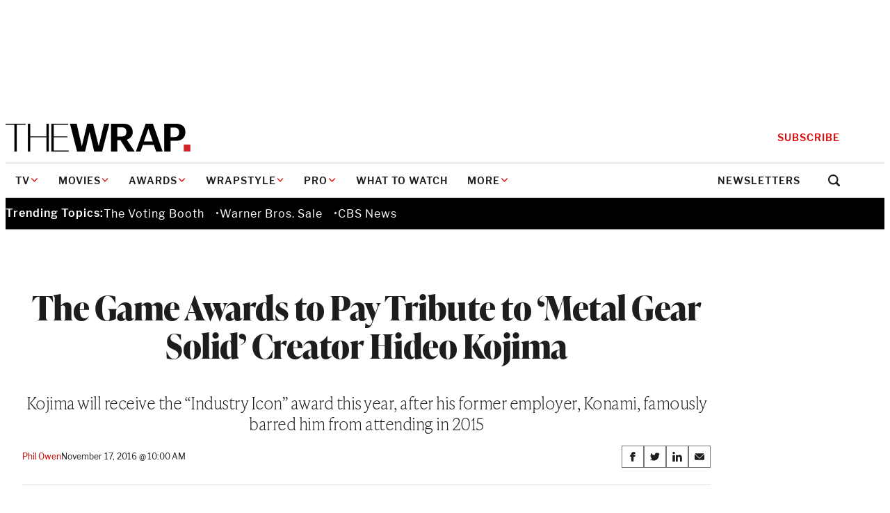

--- FILE ---
content_type: text/html; charset=utf-8
request_url: https://www.google.com/recaptcha/api2/anchor?ar=1&k=6LfrehcpAAAAAL6o0kJfxk5Fr4WhO3ktYWPR7-u1&co=aHR0cHM6Ly93d3cudGhld3JhcC5jb206NDQz&hl=en&v=PoyoqOPhxBO7pBk68S4YbpHZ&size=normal&anchor-ms=20000&execute-ms=30000&cb=dwazvbfyzh6j
body_size: 50093
content:
<!DOCTYPE HTML><html dir="ltr" lang="en"><head><meta http-equiv="Content-Type" content="text/html; charset=UTF-8">
<meta http-equiv="X-UA-Compatible" content="IE=edge">
<title>reCAPTCHA</title>
<style type="text/css">
/* cyrillic-ext */
@font-face {
  font-family: 'Roboto';
  font-style: normal;
  font-weight: 400;
  font-stretch: 100%;
  src: url(//fonts.gstatic.com/s/roboto/v48/KFO7CnqEu92Fr1ME7kSn66aGLdTylUAMa3GUBHMdazTgWw.woff2) format('woff2');
  unicode-range: U+0460-052F, U+1C80-1C8A, U+20B4, U+2DE0-2DFF, U+A640-A69F, U+FE2E-FE2F;
}
/* cyrillic */
@font-face {
  font-family: 'Roboto';
  font-style: normal;
  font-weight: 400;
  font-stretch: 100%;
  src: url(//fonts.gstatic.com/s/roboto/v48/KFO7CnqEu92Fr1ME7kSn66aGLdTylUAMa3iUBHMdazTgWw.woff2) format('woff2');
  unicode-range: U+0301, U+0400-045F, U+0490-0491, U+04B0-04B1, U+2116;
}
/* greek-ext */
@font-face {
  font-family: 'Roboto';
  font-style: normal;
  font-weight: 400;
  font-stretch: 100%;
  src: url(//fonts.gstatic.com/s/roboto/v48/KFO7CnqEu92Fr1ME7kSn66aGLdTylUAMa3CUBHMdazTgWw.woff2) format('woff2');
  unicode-range: U+1F00-1FFF;
}
/* greek */
@font-face {
  font-family: 'Roboto';
  font-style: normal;
  font-weight: 400;
  font-stretch: 100%;
  src: url(//fonts.gstatic.com/s/roboto/v48/KFO7CnqEu92Fr1ME7kSn66aGLdTylUAMa3-UBHMdazTgWw.woff2) format('woff2');
  unicode-range: U+0370-0377, U+037A-037F, U+0384-038A, U+038C, U+038E-03A1, U+03A3-03FF;
}
/* math */
@font-face {
  font-family: 'Roboto';
  font-style: normal;
  font-weight: 400;
  font-stretch: 100%;
  src: url(//fonts.gstatic.com/s/roboto/v48/KFO7CnqEu92Fr1ME7kSn66aGLdTylUAMawCUBHMdazTgWw.woff2) format('woff2');
  unicode-range: U+0302-0303, U+0305, U+0307-0308, U+0310, U+0312, U+0315, U+031A, U+0326-0327, U+032C, U+032F-0330, U+0332-0333, U+0338, U+033A, U+0346, U+034D, U+0391-03A1, U+03A3-03A9, U+03B1-03C9, U+03D1, U+03D5-03D6, U+03F0-03F1, U+03F4-03F5, U+2016-2017, U+2034-2038, U+203C, U+2040, U+2043, U+2047, U+2050, U+2057, U+205F, U+2070-2071, U+2074-208E, U+2090-209C, U+20D0-20DC, U+20E1, U+20E5-20EF, U+2100-2112, U+2114-2115, U+2117-2121, U+2123-214F, U+2190, U+2192, U+2194-21AE, U+21B0-21E5, U+21F1-21F2, U+21F4-2211, U+2213-2214, U+2216-22FF, U+2308-230B, U+2310, U+2319, U+231C-2321, U+2336-237A, U+237C, U+2395, U+239B-23B7, U+23D0, U+23DC-23E1, U+2474-2475, U+25AF, U+25B3, U+25B7, U+25BD, U+25C1, U+25CA, U+25CC, U+25FB, U+266D-266F, U+27C0-27FF, U+2900-2AFF, U+2B0E-2B11, U+2B30-2B4C, U+2BFE, U+3030, U+FF5B, U+FF5D, U+1D400-1D7FF, U+1EE00-1EEFF;
}
/* symbols */
@font-face {
  font-family: 'Roboto';
  font-style: normal;
  font-weight: 400;
  font-stretch: 100%;
  src: url(//fonts.gstatic.com/s/roboto/v48/KFO7CnqEu92Fr1ME7kSn66aGLdTylUAMaxKUBHMdazTgWw.woff2) format('woff2');
  unicode-range: U+0001-000C, U+000E-001F, U+007F-009F, U+20DD-20E0, U+20E2-20E4, U+2150-218F, U+2190, U+2192, U+2194-2199, U+21AF, U+21E6-21F0, U+21F3, U+2218-2219, U+2299, U+22C4-22C6, U+2300-243F, U+2440-244A, U+2460-24FF, U+25A0-27BF, U+2800-28FF, U+2921-2922, U+2981, U+29BF, U+29EB, U+2B00-2BFF, U+4DC0-4DFF, U+FFF9-FFFB, U+10140-1018E, U+10190-1019C, U+101A0, U+101D0-101FD, U+102E0-102FB, U+10E60-10E7E, U+1D2C0-1D2D3, U+1D2E0-1D37F, U+1F000-1F0FF, U+1F100-1F1AD, U+1F1E6-1F1FF, U+1F30D-1F30F, U+1F315, U+1F31C, U+1F31E, U+1F320-1F32C, U+1F336, U+1F378, U+1F37D, U+1F382, U+1F393-1F39F, U+1F3A7-1F3A8, U+1F3AC-1F3AF, U+1F3C2, U+1F3C4-1F3C6, U+1F3CA-1F3CE, U+1F3D4-1F3E0, U+1F3ED, U+1F3F1-1F3F3, U+1F3F5-1F3F7, U+1F408, U+1F415, U+1F41F, U+1F426, U+1F43F, U+1F441-1F442, U+1F444, U+1F446-1F449, U+1F44C-1F44E, U+1F453, U+1F46A, U+1F47D, U+1F4A3, U+1F4B0, U+1F4B3, U+1F4B9, U+1F4BB, U+1F4BF, U+1F4C8-1F4CB, U+1F4D6, U+1F4DA, U+1F4DF, U+1F4E3-1F4E6, U+1F4EA-1F4ED, U+1F4F7, U+1F4F9-1F4FB, U+1F4FD-1F4FE, U+1F503, U+1F507-1F50B, U+1F50D, U+1F512-1F513, U+1F53E-1F54A, U+1F54F-1F5FA, U+1F610, U+1F650-1F67F, U+1F687, U+1F68D, U+1F691, U+1F694, U+1F698, U+1F6AD, U+1F6B2, U+1F6B9-1F6BA, U+1F6BC, U+1F6C6-1F6CF, U+1F6D3-1F6D7, U+1F6E0-1F6EA, U+1F6F0-1F6F3, U+1F6F7-1F6FC, U+1F700-1F7FF, U+1F800-1F80B, U+1F810-1F847, U+1F850-1F859, U+1F860-1F887, U+1F890-1F8AD, U+1F8B0-1F8BB, U+1F8C0-1F8C1, U+1F900-1F90B, U+1F93B, U+1F946, U+1F984, U+1F996, U+1F9E9, U+1FA00-1FA6F, U+1FA70-1FA7C, U+1FA80-1FA89, U+1FA8F-1FAC6, U+1FACE-1FADC, U+1FADF-1FAE9, U+1FAF0-1FAF8, U+1FB00-1FBFF;
}
/* vietnamese */
@font-face {
  font-family: 'Roboto';
  font-style: normal;
  font-weight: 400;
  font-stretch: 100%;
  src: url(//fonts.gstatic.com/s/roboto/v48/KFO7CnqEu92Fr1ME7kSn66aGLdTylUAMa3OUBHMdazTgWw.woff2) format('woff2');
  unicode-range: U+0102-0103, U+0110-0111, U+0128-0129, U+0168-0169, U+01A0-01A1, U+01AF-01B0, U+0300-0301, U+0303-0304, U+0308-0309, U+0323, U+0329, U+1EA0-1EF9, U+20AB;
}
/* latin-ext */
@font-face {
  font-family: 'Roboto';
  font-style: normal;
  font-weight: 400;
  font-stretch: 100%;
  src: url(//fonts.gstatic.com/s/roboto/v48/KFO7CnqEu92Fr1ME7kSn66aGLdTylUAMa3KUBHMdazTgWw.woff2) format('woff2');
  unicode-range: U+0100-02BA, U+02BD-02C5, U+02C7-02CC, U+02CE-02D7, U+02DD-02FF, U+0304, U+0308, U+0329, U+1D00-1DBF, U+1E00-1E9F, U+1EF2-1EFF, U+2020, U+20A0-20AB, U+20AD-20C0, U+2113, U+2C60-2C7F, U+A720-A7FF;
}
/* latin */
@font-face {
  font-family: 'Roboto';
  font-style: normal;
  font-weight: 400;
  font-stretch: 100%;
  src: url(//fonts.gstatic.com/s/roboto/v48/KFO7CnqEu92Fr1ME7kSn66aGLdTylUAMa3yUBHMdazQ.woff2) format('woff2');
  unicode-range: U+0000-00FF, U+0131, U+0152-0153, U+02BB-02BC, U+02C6, U+02DA, U+02DC, U+0304, U+0308, U+0329, U+2000-206F, U+20AC, U+2122, U+2191, U+2193, U+2212, U+2215, U+FEFF, U+FFFD;
}
/* cyrillic-ext */
@font-face {
  font-family: 'Roboto';
  font-style: normal;
  font-weight: 500;
  font-stretch: 100%;
  src: url(//fonts.gstatic.com/s/roboto/v48/KFO7CnqEu92Fr1ME7kSn66aGLdTylUAMa3GUBHMdazTgWw.woff2) format('woff2');
  unicode-range: U+0460-052F, U+1C80-1C8A, U+20B4, U+2DE0-2DFF, U+A640-A69F, U+FE2E-FE2F;
}
/* cyrillic */
@font-face {
  font-family: 'Roboto';
  font-style: normal;
  font-weight: 500;
  font-stretch: 100%;
  src: url(//fonts.gstatic.com/s/roboto/v48/KFO7CnqEu92Fr1ME7kSn66aGLdTylUAMa3iUBHMdazTgWw.woff2) format('woff2');
  unicode-range: U+0301, U+0400-045F, U+0490-0491, U+04B0-04B1, U+2116;
}
/* greek-ext */
@font-face {
  font-family: 'Roboto';
  font-style: normal;
  font-weight: 500;
  font-stretch: 100%;
  src: url(//fonts.gstatic.com/s/roboto/v48/KFO7CnqEu92Fr1ME7kSn66aGLdTylUAMa3CUBHMdazTgWw.woff2) format('woff2');
  unicode-range: U+1F00-1FFF;
}
/* greek */
@font-face {
  font-family: 'Roboto';
  font-style: normal;
  font-weight: 500;
  font-stretch: 100%;
  src: url(//fonts.gstatic.com/s/roboto/v48/KFO7CnqEu92Fr1ME7kSn66aGLdTylUAMa3-UBHMdazTgWw.woff2) format('woff2');
  unicode-range: U+0370-0377, U+037A-037F, U+0384-038A, U+038C, U+038E-03A1, U+03A3-03FF;
}
/* math */
@font-face {
  font-family: 'Roboto';
  font-style: normal;
  font-weight: 500;
  font-stretch: 100%;
  src: url(//fonts.gstatic.com/s/roboto/v48/KFO7CnqEu92Fr1ME7kSn66aGLdTylUAMawCUBHMdazTgWw.woff2) format('woff2');
  unicode-range: U+0302-0303, U+0305, U+0307-0308, U+0310, U+0312, U+0315, U+031A, U+0326-0327, U+032C, U+032F-0330, U+0332-0333, U+0338, U+033A, U+0346, U+034D, U+0391-03A1, U+03A3-03A9, U+03B1-03C9, U+03D1, U+03D5-03D6, U+03F0-03F1, U+03F4-03F5, U+2016-2017, U+2034-2038, U+203C, U+2040, U+2043, U+2047, U+2050, U+2057, U+205F, U+2070-2071, U+2074-208E, U+2090-209C, U+20D0-20DC, U+20E1, U+20E5-20EF, U+2100-2112, U+2114-2115, U+2117-2121, U+2123-214F, U+2190, U+2192, U+2194-21AE, U+21B0-21E5, U+21F1-21F2, U+21F4-2211, U+2213-2214, U+2216-22FF, U+2308-230B, U+2310, U+2319, U+231C-2321, U+2336-237A, U+237C, U+2395, U+239B-23B7, U+23D0, U+23DC-23E1, U+2474-2475, U+25AF, U+25B3, U+25B7, U+25BD, U+25C1, U+25CA, U+25CC, U+25FB, U+266D-266F, U+27C0-27FF, U+2900-2AFF, U+2B0E-2B11, U+2B30-2B4C, U+2BFE, U+3030, U+FF5B, U+FF5D, U+1D400-1D7FF, U+1EE00-1EEFF;
}
/* symbols */
@font-face {
  font-family: 'Roboto';
  font-style: normal;
  font-weight: 500;
  font-stretch: 100%;
  src: url(//fonts.gstatic.com/s/roboto/v48/KFO7CnqEu92Fr1ME7kSn66aGLdTylUAMaxKUBHMdazTgWw.woff2) format('woff2');
  unicode-range: U+0001-000C, U+000E-001F, U+007F-009F, U+20DD-20E0, U+20E2-20E4, U+2150-218F, U+2190, U+2192, U+2194-2199, U+21AF, U+21E6-21F0, U+21F3, U+2218-2219, U+2299, U+22C4-22C6, U+2300-243F, U+2440-244A, U+2460-24FF, U+25A0-27BF, U+2800-28FF, U+2921-2922, U+2981, U+29BF, U+29EB, U+2B00-2BFF, U+4DC0-4DFF, U+FFF9-FFFB, U+10140-1018E, U+10190-1019C, U+101A0, U+101D0-101FD, U+102E0-102FB, U+10E60-10E7E, U+1D2C0-1D2D3, U+1D2E0-1D37F, U+1F000-1F0FF, U+1F100-1F1AD, U+1F1E6-1F1FF, U+1F30D-1F30F, U+1F315, U+1F31C, U+1F31E, U+1F320-1F32C, U+1F336, U+1F378, U+1F37D, U+1F382, U+1F393-1F39F, U+1F3A7-1F3A8, U+1F3AC-1F3AF, U+1F3C2, U+1F3C4-1F3C6, U+1F3CA-1F3CE, U+1F3D4-1F3E0, U+1F3ED, U+1F3F1-1F3F3, U+1F3F5-1F3F7, U+1F408, U+1F415, U+1F41F, U+1F426, U+1F43F, U+1F441-1F442, U+1F444, U+1F446-1F449, U+1F44C-1F44E, U+1F453, U+1F46A, U+1F47D, U+1F4A3, U+1F4B0, U+1F4B3, U+1F4B9, U+1F4BB, U+1F4BF, U+1F4C8-1F4CB, U+1F4D6, U+1F4DA, U+1F4DF, U+1F4E3-1F4E6, U+1F4EA-1F4ED, U+1F4F7, U+1F4F9-1F4FB, U+1F4FD-1F4FE, U+1F503, U+1F507-1F50B, U+1F50D, U+1F512-1F513, U+1F53E-1F54A, U+1F54F-1F5FA, U+1F610, U+1F650-1F67F, U+1F687, U+1F68D, U+1F691, U+1F694, U+1F698, U+1F6AD, U+1F6B2, U+1F6B9-1F6BA, U+1F6BC, U+1F6C6-1F6CF, U+1F6D3-1F6D7, U+1F6E0-1F6EA, U+1F6F0-1F6F3, U+1F6F7-1F6FC, U+1F700-1F7FF, U+1F800-1F80B, U+1F810-1F847, U+1F850-1F859, U+1F860-1F887, U+1F890-1F8AD, U+1F8B0-1F8BB, U+1F8C0-1F8C1, U+1F900-1F90B, U+1F93B, U+1F946, U+1F984, U+1F996, U+1F9E9, U+1FA00-1FA6F, U+1FA70-1FA7C, U+1FA80-1FA89, U+1FA8F-1FAC6, U+1FACE-1FADC, U+1FADF-1FAE9, U+1FAF0-1FAF8, U+1FB00-1FBFF;
}
/* vietnamese */
@font-face {
  font-family: 'Roboto';
  font-style: normal;
  font-weight: 500;
  font-stretch: 100%;
  src: url(//fonts.gstatic.com/s/roboto/v48/KFO7CnqEu92Fr1ME7kSn66aGLdTylUAMa3OUBHMdazTgWw.woff2) format('woff2');
  unicode-range: U+0102-0103, U+0110-0111, U+0128-0129, U+0168-0169, U+01A0-01A1, U+01AF-01B0, U+0300-0301, U+0303-0304, U+0308-0309, U+0323, U+0329, U+1EA0-1EF9, U+20AB;
}
/* latin-ext */
@font-face {
  font-family: 'Roboto';
  font-style: normal;
  font-weight: 500;
  font-stretch: 100%;
  src: url(//fonts.gstatic.com/s/roboto/v48/KFO7CnqEu92Fr1ME7kSn66aGLdTylUAMa3KUBHMdazTgWw.woff2) format('woff2');
  unicode-range: U+0100-02BA, U+02BD-02C5, U+02C7-02CC, U+02CE-02D7, U+02DD-02FF, U+0304, U+0308, U+0329, U+1D00-1DBF, U+1E00-1E9F, U+1EF2-1EFF, U+2020, U+20A0-20AB, U+20AD-20C0, U+2113, U+2C60-2C7F, U+A720-A7FF;
}
/* latin */
@font-face {
  font-family: 'Roboto';
  font-style: normal;
  font-weight: 500;
  font-stretch: 100%;
  src: url(//fonts.gstatic.com/s/roboto/v48/KFO7CnqEu92Fr1ME7kSn66aGLdTylUAMa3yUBHMdazQ.woff2) format('woff2');
  unicode-range: U+0000-00FF, U+0131, U+0152-0153, U+02BB-02BC, U+02C6, U+02DA, U+02DC, U+0304, U+0308, U+0329, U+2000-206F, U+20AC, U+2122, U+2191, U+2193, U+2212, U+2215, U+FEFF, U+FFFD;
}
/* cyrillic-ext */
@font-face {
  font-family: 'Roboto';
  font-style: normal;
  font-weight: 900;
  font-stretch: 100%;
  src: url(//fonts.gstatic.com/s/roboto/v48/KFO7CnqEu92Fr1ME7kSn66aGLdTylUAMa3GUBHMdazTgWw.woff2) format('woff2');
  unicode-range: U+0460-052F, U+1C80-1C8A, U+20B4, U+2DE0-2DFF, U+A640-A69F, U+FE2E-FE2F;
}
/* cyrillic */
@font-face {
  font-family: 'Roboto';
  font-style: normal;
  font-weight: 900;
  font-stretch: 100%;
  src: url(//fonts.gstatic.com/s/roboto/v48/KFO7CnqEu92Fr1ME7kSn66aGLdTylUAMa3iUBHMdazTgWw.woff2) format('woff2');
  unicode-range: U+0301, U+0400-045F, U+0490-0491, U+04B0-04B1, U+2116;
}
/* greek-ext */
@font-face {
  font-family: 'Roboto';
  font-style: normal;
  font-weight: 900;
  font-stretch: 100%;
  src: url(//fonts.gstatic.com/s/roboto/v48/KFO7CnqEu92Fr1ME7kSn66aGLdTylUAMa3CUBHMdazTgWw.woff2) format('woff2');
  unicode-range: U+1F00-1FFF;
}
/* greek */
@font-face {
  font-family: 'Roboto';
  font-style: normal;
  font-weight: 900;
  font-stretch: 100%;
  src: url(//fonts.gstatic.com/s/roboto/v48/KFO7CnqEu92Fr1ME7kSn66aGLdTylUAMa3-UBHMdazTgWw.woff2) format('woff2');
  unicode-range: U+0370-0377, U+037A-037F, U+0384-038A, U+038C, U+038E-03A1, U+03A3-03FF;
}
/* math */
@font-face {
  font-family: 'Roboto';
  font-style: normal;
  font-weight: 900;
  font-stretch: 100%;
  src: url(//fonts.gstatic.com/s/roboto/v48/KFO7CnqEu92Fr1ME7kSn66aGLdTylUAMawCUBHMdazTgWw.woff2) format('woff2');
  unicode-range: U+0302-0303, U+0305, U+0307-0308, U+0310, U+0312, U+0315, U+031A, U+0326-0327, U+032C, U+032F-0330, U+0332-0333, U+0338, U+033A, U+0346, U+034D, U+0391-03A1, U+03A3-03A9, U+03B1-03C9, U+03D1, U+03D5-03D6, U+03F0-03F1, U+03F4-03F5, U+2016-2017, U+2034-2038, U+203C, U+2040, U+2043, U+2047, U+2050, U+2057, U+205F, U+2070-2071, U+2074-208E, U+2090-209C, U+20D0-20DC, U+20E1, U+20E5-20EF, U+2100-2112, U+2114-2115, U+2117-2121, U+2123-214F, U+2190, U+2192, U+2194-21AE, U+21B0-21E5, U+21F1-21F2, U+21F4-2211, U+2213-2214, U+2216-22FF, U+2308-230B, U+2310, U+2319, U+231C-2321, U+2336-237A, U+237C, U+2395, U+239B-23B7, U+23D0, U+23DC-23E1, U+2474-2475, U+25AF, U+25B3, U+25B7, U+25BD, U+25C1, U+25CA, U+25CC, U+25FB, U+266D-266F, U+27C0-27FF, U+2900-2AFF, U+2B0E-2B11, U+2B30-2B4C, U+2BFE, U+3030, U+FF5B, U+FF5D, U+1D400-1D7FF, U+1EE00-1EEFF;
}
/* symbols */
@font-face {
  font-family: 'Roboto';
  font-style: normal;
  font-weight: 900;
  font-stretch: 100%;
  src: url(//fonts.gstatic.com/s/roboto/v48/KFO7CnqEu92Fr1ME7kSn66aGLdTylUAMaxKUBHMdazTgWw.woff2) format('woff2');
  unicode-range: U+0001-000C, U+000E-001F, U+007F-009F, U+20DD-20E0, U+20E2-20E4, U+2150-218F, U+2190, U+2192, U+2194-2199, U+21AF, U+21E6-21F0, U+21F3, U+2218-2219, U+2299, U+22C4-22C6, U+2300-243F, U+2440-244A, U+2460-24FF, U+25A0-27BF, U+2800-28FF, U+2921-2922, U+2981, U+29BF, U+29EB, U+2B00-2BFF, U+4DC0-4DFF, U+FFF9-FFFB, U+10140-1018E, U+10190-1019C, U+101A0, U+101D0-101FD, U+102E0-102FB, U+10E60-10E7E, U+1D2C0-1D2D3, U+1D2E0-1D37F, U+1F000-1F0FF, U+1F100-1F1AD, U+1F1E6-1F1FF, U+1F30D-1F30F, U+1F315, U+1F31C, U+1F31E, U+1F320-1F32C, U+1F336, U+1F378, U+1F37D, U+1F382, U+1F393-1F39F, U+1F3A7-1F3A8, U+1F3AC-1F3AF, U+1F3C2, U+1F3C4-1F3C6, U+1F3CA-1F3CE, U+1F3D4-1F3E0, U+1F3ED, U+1F3F1-1F3F3, U+1F3F5-1F3F7, U+1F408, U+1F415, U+1F41F, U+1F426, U+1F43F, U+1F441-1F442, U+1F444, U+1F446-1F449, U+1F44C-1F44E, U+1F453, U+1F46A, U+1F47D, U+1F4A3, U+1F4B0, U+1F4B3, U+1F4B9, U+1F4BB, U+1F4BF, U+1F4C8-1F4CB, U+1F4D6, U+1F4DA, U+1F4DF, U+1F4E3-1F4E6, U+1F4EA-1F4ED, U+1F4F7, U+1F4F9-1F4FB, U+1F4FD-1F4FE, U+1F503, U+1F507-1F50B, U+1F50D, U+1F512-1F513, U+1F53E-1F54A, U+1F54F-1F5FA, U+1F610, U+1F650-1F67F, U+1F687, U+1F68D, U+1F691, U+1F694, U+1F698, U+1F6AD, U+1F6B2, U+1F6B9-1F6BA, U+1F6BC, U+1F6C6-1F6CF, U+1F6D3-1F6D7, U+1F6E0-1F6EA, U+1F6F0-1F6F3, U+1F6F7-1F6FC, U+1F700-1F7FF, U+1F800-1F80B, U+1F810-1F847, U+1F850-1F859, U+1F860-1F887, U+1F890-1F8AD, U+1F8B0-1F8BB, U+1F8C0-1F8C1, U+1F900-1F90B, U+1F93B, U+1F946, U+1F984, U+1F996, U+1F9E9, U+1FA00-1FA6F, U+1FA70-1FA7C, U+1FA80-1FA89, U+1FA8F-1FAC6, U+1FACE-1FADC, U+1FADF-1FAE9, U+1FAF0-1FAF8, U+1FB00-1FBFF;
}
/* vietnamese */
@font-face {
  font-family: 'Roboto';
  font-style: normal;
  font-weight: 900;
  font-stretch: 100%;
  src: url(//fonts.gstatic.com/s/roboto/v48/KFO7CnqEu92Fr1ME7kSn66aGLdTylUAMa3OUBHMdazTgWw.woff2) format('woff2');
  unicode-range: U+0102-0103, U+0110-0111, U+0128-0129, U+0168-0169, U+01A0-01A1, U+01AF-01B0, U+0300-0301, U+0303-0304, U+0308-0309, U+0323, U+0329, U+1EA0-1EF9, U+20AB;
}
/* latin-ext */
@font-face {
  font-family: 'Roboto';
  font-style: normal;
  font-weight: 900;
  font-stretch: 100%;
  src: url(//fonts.gstatic.com/s/roboto/v48/KFO7CnqEu92Fr1ME7kSn66aGLdTylUAMa3KUBHMdazTgWw.woff2) format('woff2');
  unicode-range: U+0100-02BA, U+02BD-02C5, U+02C7-02CC, U+02CE-02D7, U+02DD-02FF, U+0304, U+0308, U+0329, U+1D00-1DBF, U+1E00-1E9F, U+1EF2-1EFF, U+2020, U+20A0-20AB, U+20AD-20C0, U+2113, U+2C60-2C7F, U+A720-A7FF;
}
/* latin */
@font-face {
  font-family: 'Roboto';
  font-style: normal;
  font-weight: 900;
  font-stretch: 100%;
  src: url(//fonts.gstatic.com/s/roboto/v48/KFO7CnqEu92Fr1ME7kSn66aGLdTylUAMa3yUBHMdazQ.woff2) format('woff2');
  unicode-range: U+0000-00FF, U+0131, U+0152-0153, U+02BB-02BC, U+02C6, U+02DA, U+02DC, U+0304, U+0308, U+0329, U+2000-206F, U+20AC, U+2122, U+2191, U+2193, U+2212, U+2215, U+FEFF, U+FFFD;
}

</style>
<link rel="stylesheet" type="text/css" href="https://www.gstatic.com/recaptcha/releases/PoyoqOPhxBO7pBk68S4YbpHZ/styles__ltr.css">
<script nonce="i1C_exuYZCARkORdMKQ51A" type="text/javascript">window['__recaptcha_api'] = 'https://www.google.com/recaptcha/api2/';</script>
<script type="text/javascript" src="https://www.gstatic.com/recaptcha/releases/PoyoqOPhxBO7pBk68S4YbpHZ/recaptcha__en.js" nonce="i1C_exuYZCARkORdMKQ51A">
      
    </script></head>
<body><div id="rc-anchor-alert" class="rc-anchor-alert"></div>
<input type="hidden" id="recaptcha-token" value="[base64]">
<script type="text/javascript" nonce="i1C_exuYZCARkORdMKQ51A">
      recaptcha.anchor.Main.init("[\x22ainput\x22,[\x22bgdata\x22,\x22\x22,\[base64]/[base64]/[base64]/ZyhXLGgpOnEoW04sMjEsbF0sVywwKSxoKSxmYWxzZSxmYWxzZSl9Y2F0Y2goayl7RygzNTgsVyk/[base64]/[base64]/[base64]/[base64]/[base64]/[base64]/[base64]/bmV3IEJbT10oRFswXSk6dz09Mj9uZXcgQltPXShEWzBdLERbMV0pOnc9PTM/bmV3IEJbT10oRFswXSxEWzFdLERbMl0pOnc9PTQ/[base64]/[base64]/[base64]/[base64]/[base64]\\u003d\x22,\[base64]\x22,\x22Y8OYw6vCpBtCw68bZ8KwSwkuf8OHw50EwoXDkW9taMKVDjJWw5vDvsKawq/Dq8KkwpPCo8Kww70QKMKiwoNRwqzCtsKHKEERw5DDtMKdwrvCq8KcVcKXw6UxKE5ow70vwrpeGlZgw6wVK8KTwqsGGgPDqz58VXbCvsKXw5bDjsOJw4JfP03CvBXCuA3DmsODIR7CpB7Ct8KCw79awqfDrcKgRsKXwow/AwZZwrPDj8KJchh5L8OWVcOtK3HCvcOEwpFeOMOiFhAcw6rCrsO5T8ODw5LCplPCv0sMVDArXWrDisKPwrfCol8QWcOLAcOew5PDvMOPI8OTw5w9LsOvwp0lwo1DwrfCvMKpLMKvwonDj8KVLMObw5/Dv8Omw4fDunbDtTdqw4BgNcKPwrzCtMKRbMKBw4fDu8OyLDYgw6/DjcOTF8KnRcKgwqwDacOdBMKew51QbcKWfRpBwpbCh8OVFD9MDcKzwoTDnxZOWTnClMOLF8OsUm8CVmjDkcKnOz1ebmEbFMKze2fDnMOsd8KPLMOTwoTClsOeewPChlBiw7zDpMOjwrjCt8OaWwXDk17Dj8OKwq0PcAvCgMOKw6rCjcK/EsKSw5UDLmDCr051ERvDiMOoDxLDrHLDjAprwqttVB/CnEolw7/[base64]/DqMK7wq/CkcOlMALCvMKDw6PDpGYFwp/CsWHDn8OcQcKHwrLCg8KQZz/DlmnCucKyP8KMwrzCqEdCw6LCs8OBw4lrD8KGNV/CusKERUN7w7PChAZIYcOKwoFWb8KOw6ZYwpsHw5YSwosNasKvw5jCuMKPwrrDoMKPME3DnnbDjUHCpxVRwqDCnRM6acKHw7F6bcKbDT8pJC5SBMOZwojDmsK2w5jCpcKwWsOhFX0xOcK8eHscwq/DnsOcw7jCgMOnw7wkw6BfJsOSwq3DjgnDtWcQw7Fyw4dRwqvCn38eAXJ7wp5Vw5HCkcKEZUMcaMO2w6E6BGBpwpVhw5UCM0k2wrzDvAjDgmArZMK3QxbCssOWGnB+G2/[base64]/TsKwaCLDplbCmMO/w7cmZcKtQxUid8K0w7HCvxbCpMKDFcOsw5/DhcK3wrMPZB3ChW7DmCI/[base64]/OsKCw5sOVsKDKMKFasK+YENoA8OrIHpeCjDCvg7DuzpGDcOvw4bDp8OYw5A8KVDDn1oXwo7DlD/[base64]/Dm2otw7lncsKwdE3DqT4UWmwqSsOXwprDnDY2w5jDpMO0wo/DuXFjZlMow6PCsUDDpUJ8DCJKHcKAwrwaKcOzwrvDulgAPsKRw6zCj8K8RsO5PMOjwrpuQsOqOzY6FsOtw7rCnMKqwpF+wp8/UW3CtwjDi8KAw47Dh8OgMTdXVEgiK2/[base64]/XcK5w7NbAzLDksKiw7TCo8KXV8OFwoMsMQM9ZRTCihrCvcOPF8KqUWzChG1UasOZwpJpw41EwqXCsMOhwq7CgcKaXMKEYRDDm8OKwrzCjWJNwrgdY8KvwqVxXcOwP0nDlHHCvCsBHsKHbHDDisKKwrfChx/CryHCucKFGndbwrbCpD3CiXTDsiRQAsKAXsOSCV3DoMOXwrzDhcO5eRDDhTY/I8OqBcOrwo1yw7TDgcOtM8KgwrbCiCzCoTLDjm8JdcO+VCwww5PCsCpzZ8O1wpbCi1jDswIewo9/wqIbJ2vCtWjDiUTDuhXDt0TDiHvChMOOwo8fw4Zaw4XCgEkbwrtFwpnClnrDocK/w57Dh8OzTsOLwqR/KhVowozCvcOzw7MUwo/CksK/HSDDoDXDoWrCrcO1dcOtw5Juw5JKw6Quw7BBw6NIw53Dh8OzLsO8woPDu8KpacK7SMK+bsKlCsOiw4bChnITw4I3wpM/wqHDk3rDpkXCmArDm3DDqQHCny0rfVoswqfCrRfDh8KQAS1DHwLDqsKFQS3DtyPDgSnCu8KZw6jDp8KIak/DixY4woM8w6ALwoZ9wqRhb8KkIGQnLHzCp8O1w6lAw5QOA8OJw65pwrzDtlPCu8O3c8OFw4nChMKwH8KKwpbCo8OOdMOXd8Kuw7TDusOCw40kwp1JwpzDqC1nwprCiyLDvcOxwrtXw5XCjcOhU3XCgsOZFhHDnC/CpMKRNnPCj8Oww6bCqlQswq5Qw7FHOsK0DlddRSUBw65AwrzDuDYNZMOnKcK5dcOew47CvMOaJAfCmcO0bsKyEsK5wqIXw75zwrzDqsOgw7BRwpnDj8KQwqcPwp/Do0/CoAcAwp0Rw5FZw7DDijlaXcOIw5/Dn8OAeXwPa8Kmw7N2w77ChiE7wr3DkMOGwpnDh8Kzw5/CoMOoHcO+w7kYwqh4wqkDw6rDvxFJw6nCgSjCrX3CuhoKcsOAw4oaw7weM8OfwoLDlMKwfRnCnikKSyLCrcKGO8KbwqnCij7ClXNJfcKfw7I+w7tECHcxw7DDncONesO4VcOswrJ/wq/CukPCk8KxexPDm1vDt8Omw51+YDLDu04fwoEDw49qalnDrcOow7k/LHfDgcO/QDTDhEQ9wpbCuxTCr2DDqkQmwo3DtTvCuRVxLGFuw5DCvCfCnsOLWgxrSMOvKHDCnMOLw7PDhR3ChcKRfWcLw6xPw4VwazPCgBHDlcKWw6Upw6nDlwjCgT5RwoXDsT9bCl42wrc/wrfDq8K2w5oSw4YaRMOZemZGDgxBcy3CtcKqw6MOwo0jw6/DucOONcKMU8KmDiHChzTDq8OpQzI9V0wPw6VYOUDDl8KQd8KtwqjDgXbCrcKHwoPDrcKhw4/DvQrCl8O3Y2jDl8OewoHDqsKwwqnDocOxZFTCsFLDpcObw67CqMO6Q8KOw7DDmkcyCBMaVcOOTBBeTMOnRMO/VX0tw4DCqsO8dsKXVEQ/woXDlUMVwpohBcKzwqbDv30yw7orD8Kyw4jDvcOCw4rCr8KsDMKIYzhhJxLDksOow48/wpdLblM+w6rDt07Dl8K+w5fCjMOpwqbCg8KUwowPV8KHcCrCn3HDsMOIwqtLHcKGA0LCtSLDnsO3w6jDucKcexPCicKMMw3Cg3UHdsOlwoHDjsKrw5wtA2lWN33Ds8OawrsgXMKjREvCrMKgM3HDtMOHwqJVYsK9QMKkbcK8fcKawoxEw5PCiSI5wrUfwq/DnhNhwofCsGYuwpLDomEcVcO6wp5Bw5fCinjCnUcRwpTCosOYw77ChMKJwqBaHnh/XF7CjytXS8OnOX3DmcKFYih2VsOCwqYFUBYGbMOaw6zDmjTDmcOhZMOzd8OVP8KTw5BafyU4ews3MCJowrzDsWclDwV8w7hpw5o1w4vDjDFzZDRmBU7CtcKsw4BQfDg+DsKRwrjCvxjCqsOcGjfCvB5fEiNxw7zCoQwWwpQ4eFLCi8O5woXDsBrCqy/Dtgc1w4LDmcOIw5oew7peXRfCu8KLw7DCiMOOdsOHHMKEwr1jw5hyUTvDjcKKwrHClD80Rk7CscOAccKAw7gEwp/[base64]/[base64]/wq3Ck8O4w7AwEsOvw4jDv0cwCMOsHjfCt1bCm0IrwobCkcK7OUtdwprDjz/Cj8OCJcK0w5oWw6UGw5cfYcOCHMK7w6TDqcKSFR18w5jDmcKQw6sSbMOXwr/CoBnCi8O2w7lPw5XCucK8w7DCsMKYw5PCg8Ksw5F8wo/[base64]/w7TDhkjCu0bCjcKvfcK6DCRQQRAVw57DjsKbw7bDvExOQxLDuBY/UMOYdBFFWhnDjXHDiiERwrAlwos0OsKgwrlvw7gRwrNnRcOxUmlsRg7CuUrCiTsuBz4SdSfDiMKKw70ew4jDrMOuw5t3wqjCrMK3BAB8woHCiwTCtlB2WsO/R8KkwqvCrsKlwqrCjsOdUm/DocOifVXCvDF6S0Z2wrVXwqEjw7XCq8KIwrDCs8Klw5MDTBDCrkIHw4PCg8KRWD9gwplzw5FdwqfCrMKpw6TDqMOQUjpUw60qwqtdfDHCp8Kjw6AOwqh/w69kUBvDiMKeLSo7IivDq8KqFsK6w7PDiMOHVcOlw5UjNcO9wodWwobDssKUbG4cwpN2w5UlwqQ2w6HCpcK7WcKJw5NkURXDp0hBw7UEeBYKwqo0w4rDqsOjwqDDiMKQw7lXwqdcCETDvcKMwpXDrU/[base64]/DpcKsBRjDu2/DksKCVXwoeC44AlzCmcOHNsOWw4FbEcK8w4Z/GWfCtHnCrWvCsm3Cs8OvchzDn8ODE8Krw6M/AcKMGhXCuMKmHQ0eXMKGFS9Ow4pEfsK8fyvDjsOowqvDhQZNZ8KBVho9wqMlw6LCi8OeOcKkdcO9w51xwp/[base64]/Cgm1BwrzDpBpjw6XCmFEeGcOHYMK9McOFwolzw7DDlsOpHkDDgSzDlRPCsUzDvHPDnSLClQPCqsKMAsK6EMKiMsK4BWDCrXdiwrDCvHB1HWUCPl3DqGPCrkDCtMKRTxxiwr4vwqxdw6XCv8O+elxLw5DCg8KHw6HDr8KvwozCjsOcd2/[base64]/DqsO3N8O4w4LCokk/w7UIdSUEw4lwcMO/WWdzw742wqPCs0AJw7rCncKqAi8hXzzDliXCssOIw5fCicOyw6JyA0Riwp7DoinCo8KqQ0NewrPCgsKTw5MyNXw8wr3Dn0TCqcOKwpQzbsK/Q8KMwpDDoXLDlMOrw5xHwrERPsOowoI8bsKOwp/Ck8KAwovCqGbDtsKAwqxmwoZmwqBpcsOiw6pUwrjDiRRgKR3DpsOww6l/UwU7wobDu1bCt8O8w4Fuw5/Ctj3DsB4/e3XDpArDnEgvb2LClnHCuMKnwqrCusK9w70yTsOVY8OCw4fCjj/CnVnDmQvDrhrCuVvCucO4w6x6wqlsw7MufybCiMKdwqvDucKqwrjCn3zDhcOCw4hNPg0Nwpklw6UaZhjCgMOyw7Epw7VaAw/Dp8KPesK9LHJ5wrdzFUPCncKfwqvCvMOYAFvCnQnDosOcKsKdB8KNw6rCg8K1LWlOwrPChMKPFsOZNiTDp3bClcKJw6wpB0HDmgvCgsOfw4LDuWR9dMKJw60Tw6YnwrE9fDxvPQgEw6/DnB0EIcKgwoJjwqlNwpjCtsOdw5fCgDcfw4ILwoYTcFVRw7x6w4cQwozDkD8pw5fCksOqw7VSfcOpdcOMwohJwp3CgEfCtcOlw4bDtMO+woQDUcK5w6Afb8KHwpjDhsK0w4dwN8KWw7BpwrPDsXDCvcK1wrISK8KuaiVGwr/[base64]/Dj1fCrF9KKcKEDjJ4w7HCmcOWHsKGE0VSYcKbw5Usw4XDrcO/fsKCXWzDpALCkcK5FsOzJ8KNwoJNw7bClDB7ZMK2w6IIwpxUwqN3w6d4w4s5wobDusO1eXHDinN4DwfCqE7Cuj4yVSgmwqwuwqzDvMOewq8gesKaKUVcFMOGGsKeX8KnwohMwrpKA8OzAEdjwrnCisODw4/Dng8JU3PCkUFgCsKHNVnCs3HCrk7DucKvI8O2w7TCpcOMGcOPa1zDmcKTwqEmw7Y0TsKmwrbCvTbDqsKhTDIOwpUxwpnDjBTDjgjCqhMGwr1XP0vCo8Ogwp/DnMKeUsKswqfChz3DmhZoYUDCgi8wL2pYwpvDm8O0G8Khw6oow6fCn1/ChMOuAEjCl8OvwpXDmGQnw5dlwoPCgHfDksOtwqkDwoQOJQDDqjHCtMOEw6Aiw4TCscK/wozCs8KBMCowwrLDrDxBeXLCrcKuTsOaJMKNwpFuasKCIMKdwp0CElBfBFxcwpjDriLCo0A5UMO5bFbCk8KoEkDCs8OnMMOvw5ckDUHCiicodzjDsWlqwpNQwrjDoW0Hw5EaIcOvX1ArP8O/[base64]/[base64]/a8OfRxnDksO3w7gew6HCvsOONMKaajXDgVLCnnJOwr7CrMKjw4UWBU0MYcOhPmLDqsOPwozDpSdxU8KMEwfDjCkYw7nCisK7f0PDpnBHwpLCnSrCmCZ1Bk/DjD1pAycvasKPw43DsAvDicKceH8IwoJFwoTCvw8qRcKCNCzCoC8Hw4vCq1c8b8OOw4fCuQJTcCnCm8KTTnMrUgLCokpgwqkRw7wrfn1kw40jPsOgfMKnfQQ5Eld3w7DDucKna1PDoCgoYgbCgSRNb8KiO8KZw61McUJyw4Ihw6/ChiDCisKzwrZ2TEDDjMKOfGjCmw8Ew5N1NBwzDShxwpXDgsOXw5fChsKXw7jDq1HCglBoHcO/wrtJUcKOPm3ClElWwq/CncK/woTDoMOOw57Cig7CjgTCs8Oswp82wrjCpsKqD0FWZsOdw4jClWnCigjChDPDqMKGFzloIWkRaXZCw70vw4djwobCmcO1wqdPw5LDsGjDkHzCom0RWMK/KBwMHMOKGcOuwqjCo8KmLlFYw57CusKewppuwrTDmMKOeTvDm8K7QC/DuksHwr0FeMKlV3Jiw4F9wpEIwrbCrjrCjSAtw7vDi8Kiwo1TfsOOw47DgMKmwojDkWHCgR9KaznCrcOLXCcTw6Z5woFtwq7DvAllZcKnWFoMVwDCjcKjwovDmDFjwqoqE2YjPTt6w4J/CCsbw5dYw600ch1DwqzDocKsw6nCtcK4wotsScOXwpnCg8KxHDbDmHzCiMOlNcOKRsOLw4jCj8KEAg97QgrCm1gKCcOna8KyMXktbDRNwpE2w7rDlMKMTTtsM8OfwqXCm8O0c8Oww4TDisK3XhnDkQNwwpUoXk9Ew75cw4TDvcKbM8KwficJU8OEwqAeNQRRdW/ClsOlw4gRw4/DvVzDuRA+UVtlwohqwoXDgMObw54UwqXCsE3CrsOXbMOHw5zDjsOUdE/DuV/DgMOBwq0MVjREw4kCwpEsw4bCs1XCrDQ1KsKGVxZQwq/[base64]/DjcKtw4AQwqpvPcKlYMOFwqrCssKTwr/DusK6wodJw5DDqTRcSVMxQ8Ogw6Yfw7bCnkrDqBrDicOUwqvDkzfCicKawoB4w4DCg03DgCNIw6ZTIsO4QsKhbxTDosK8wpVPI8KHWkw7MsKawpZfw6jCllnCscK8w7M/dWETw5pgZmJRw4B4fcO+B1vDpsKydU7DhMKJCcKbORvCti/Cm8O1wrzCp8KPCjxbw4hHwrNJGVUYFcOMCMKWwo/DgcO0FUHCjcOVwrwvwqobw6wGwrbCmcKAasOWw6vDjU3DvXXCscKafcK8IRgfw7HCvcKRwozChTNKw4DCpsK7w4huEMOJOcO4IMO3fSRabcKUw6bCoVUeYMOhEVtkQzjCp3XDqcOtOF9jw4XDjHRhw609AHDDjX1sw4rDuAjClgs2aB4Rw6nCk2NkRsOJwrwWwo/DrC0aw7vCqS9YUsOhZcOJF8OcAsOyQ2DDlnJHw7nCs2fDmQFJGMKaw7dRw4/[base64]/Cg8OAwrkgwrpaw4tVw4HCpV7Dt0vCvjjCpjjDpsOuCMO1wqvCocO5wqjDkcOQw6nDn2J/[base64]/Cp2hdIsOUOMOdw7zCicKDJsOfB8K/w4zDvcKBwprDjcOGeAF3w7oVwq4ZGsOHDsO5Y8OKwppNHsKoJ2vCpknDksKMwqsTT3zChT/Dt8K6aMOHcsOqPcO3wrtCAMK1TxE6RS/DrWTDhMKzw5R/[base64]/DosKuwozCs8OewrpAwrLDsg0RDEdAwqoVW8O/fcOiEsOswr98DRfCjlXDjiDCt8KmEUfDlsKawqfCiC0ew4bCqsOrGBjCnXlRWMK/bR7CmGpIG3J3dcO4CWkSaHLCmGLDhUnDm8KNw53Du8OSOMOOc1fCssKxQmpHEsKFw7xnBT3DlVJaKsKSw53CiMOER8OuwoTCil7DhMOvwqIwwq7DvG7Do8O4w40Gwpckwo/Di8KfNsKiw7MswobDvFLDghxfwo7Dtx/CtCXDgsOREcOubMOwW3tswq4RwowSwqvCry1BVVUvwohFd8KsOH5ZwrjCmV5fBxHCtcKzdcOfw5Ecw67CocOzL8O4w7fDssKOUiLDqMKTbMOEw5PDvlRuwo8xwpTDgMKCe1gnwpbDon8gw7fDmlLCoW0jDFTCmsKRw5jCnRx/w7bDoMK1BElbw6zDgTABwrzCo08Ww6bDgMOSUsKfw4wTw6sCd8OOFDnDmcKjR8ODRC3DjnxSFHd2OXDDoUZmQnXDrsONBVU/w5lYwrIKBFcPHMOrwr/CpGbCt8OESjDCi8KpLno2wpQSwrB3DMKPY8OgwqwiwoTCtsO7w4MAwrlMwpw7ASTCt3zCosKQEkBuw7LChC7CjMKRwrwuN8KLw6jCpGY1VsKxDXfCpsO1fcORw7gkw5YnwoV/w5ICOMOfWn4Mwpdzw5/CmsOvVnocw4HDo00UJ8Oiw7nDl8Ohwq00U2HCrMKSfcOAHQXDqCLDu33Cl8KtTi/DogXDsUvCpcK9w5fCimExHVc1czFZZcK4ZsKDw53CoH3DuhULw4XCtzBtFmPDtSfDucOewq7CmkgeUcOvwqgJw5xVw7/[base64]/CjW/DtzHDlMO3w63Doj3CvB7CksO0wo/[base64]/CssOJNcOfwqo+w55KaBA7fcONPsKbwopwwp0Ywr19U0V/[base64]/CkUR5w54iw6NKJ8KhZV/Dt8OGUsOiw6sPMsOOw6bCh8KbADHCjMKBwqxRw6HCg8OZQB8ZJsK/[base64]/[base64]/Dn8KDw4XDm0fDkWdKw60xwpzDsG/Cv8K0XAYBdzsTw7w3YX5Jwo0TAMK2IUFxCA7Ci8Kyw7PDuMOtwo5Aw5NWwoFQf0TDqVjCvsKEUyF4w55SXMO1Z8KzwrMBQsKOwqYMw6leL0Zjw68Cw5saVMKFNH/[base64]/[base64]/CpMKawpjDlcKwwqvDkcKkcgEjw4kXP8OyMF3Dj8K/w4lhw4PCmcODU8OWwofDtSU6wpXCicKyw5QjPU9wworDnsKUQSpbWHTDssOEwr/DnTZAbsK3wqnDlsK7wpTCo8KpbA3CqnvCrcOVDsOewrtqS1h5ZBfDrRlaw6rDuFxGXsOVwo/Cr8OWWBwlwox4w5zDmSjDrTQewrcVHcOdLkwiw4bDjHTDjj8dYjvCljR8DsK1HMOWw4HDvkE2w7pRbcOBwrHDhsOiG8Oqw5XDssK2wqx2w78DFMKZwoPDk8OfAClndsOffcOHIMOOwoV4QCliwpc/[base64]/DrxsFwowOThLDjMOUwpUFBm5bw5c2wqbCh8KmJ8KSNC83e27CncKaQ8OoYsOYaEEFFUbDoMK1VMKxw5nDkDXDpGJfYSjDrzwXQyMbw6fDqBTDozTDrF3CuMOCwpTDs8OrHsKhfcO8wotxYHFOIMKDw5PCr8KvY8OzMElLKcOKwqp/w5nDhFltwqrDncOvwrwLwpVww57CvjHDoHTDuF7CpcKsSsKMd0VlwqfDplXDnzwrUkLCoiLCmsOiwqfDjsOeQX5CwpnDosKxc2fDj8O4wrN7w59XP8KFMMOXA8KKwpVQXcOUw5V2w5XDjhsOBxwxUsOpw51dbcOcSWZ/PU4oesKXQ8OFwr40w40uwqNFWcOPa8KFIcO3CEfChBAaw61Owo3Dr8KbRRwUfcKDwo0LJ3HCrHbCqAjDhSQEDhDCrikdfsKQDcKRZXvCmcKBwo/CsFvDncOiw6IgWjRLw5tcwqTCpnBhw4rDgBwpRDzDsMKrBzh+w7RwwpUcw7XCryJ9w7fDkMKFYS4mBhJyw6sZwrHDlQovb8OYcyYjw5nChcKTfcOwNGLCtcOeB8KSwqrDr8OEExBReFtLw7nCrwgYwpfClMKowqLCu8OBQCTCiVcoWkEaw43DsMK/WhtGwpPCkMKnX2AeQMKRERRDw6AiwqtMP8Ohw6BuwrbCpBnClMOzCsOKEEAhBUEjXMOqw7Y2asOrwqNewqcrY2Vrwp3DtDFbwprDrxjDs8K1NcK8wrJIScKfGsOTeMOxwqvDmXA/wprCocO1w6k2w7HDj8O9w6LCgHLCq8O3w4gUNgzDisO6YTpaE8Kiw69jw6U0XFUdwpI9wqcVezzDiVA6Z8KrPsOrf8Kswq09w5omwrvDjDt2Y0/Dn2ETw7JRFCd1HsKlw6jDigskYH/Ci2rCksO4O8OGw5DDncO4TAFvNR5PbTfDu3bDt3nCgRtPw5VAw6Q2wpN+VyAdCsKwZBJVwrdmTXfDlsKvVDnCv8KXT8K7cMOfwq/[base64]/Crz4+w4ckQcOEQ8KZcVU7w6wSNMKATmzDqMKpBhLCj8KPIMKiTTfCiQJSAjnCpjzChCNIIsOEYWRfw6fDglbCgsO1wrNfw4w4woXCmcOxw4ZBM27DmMOKwpbDq0fCkMKqYcKvw77Dl1jCvEjDi8Oww7/CtztAMcK4PQPCjRnDs8Orw7jCjhIcLBrDl1/DvsOKVcKEwqbDl3nCui/Cki5Tw7zCjcOrWkzCjRAQQzHCn8OEUcKbBmvDjWTDk8KKc8K+BcOiw77Dm3cPw6jDisKZEQU6w7/[base64]/DmV/DhBPDng1Yw5/DisO4wrHDgWN1w64+fcKWJcOsw5XClsOJDMK/FsOuw5DDscKVCcK5OcKRD8Kxwp7CisKIwp4uwp3DlzI1w69uwqNGwrokwpbDpTPDpBvDrsOJwpPCnEc7wpTDvMOiGXV9wpfDm1/CjzXDs33DvGMKwrAgw40rw4t1OiJgNnxYBMKtJsKCwrtVw4vCl1UwDSt7woTCr8OmBcOxYGM8w7zDvcK9w5XDt8OjwqUVwr/DlcKydsOnw7/CoMK/NQl/w4nDl07DhyzDvlfClQ/DqX7CvX9YV2NBwqZ/wrDDlxZ6wpfCr8OYworDi8OJw6QGwooBR8OXwr4Bclgsw7l5IcK3wql6wolACWIUw6YXfk/CmMOPNyp2woLDujLDkMK3wqPCgcOgwprDq8KgI8KHe8OTwpkhLz9rKCDCncK1dMObBcKLBsKzw7XDshjCmwPDpFJdKHIsBMK6eHTCsRHDggvChMOTJ8OCc8Oow7YsCGPDmMK+w67Dn8KsPcOvwqYJw4DDsGzCnSABPlhuw63CsMO+w47ChsOBwoY7w4VGP8K8NH/ChsKew4o1wpjCkUfCoXYnw4zDu1Z2JcK2w5jCvxx9wok8Y8Kew4FufwhXIURbXMKQS0ccfsKrwoA6Rlpzw6Frw7HDpcKkX8Kpw5XDiz3ChcKoHsK/w7INfsOJwp1DwrkLJsO3SMOaElHCnFLDvGPCv8KtOcO6wpZQVsKkw4klEMORMcOrHgHDssKbXA7CiSvDjMKDbRDCh2VEwqEcwqbChsO5EznDkMKbw65/w6HDhlPDuR3CgcKjBRI9UMK/f8KUwqzCosKtTcOsUDJNXzxNwpTDsnXCrcOlw6rChcO3T8O/VjvClRxxwoXCusOcw7XDm8KvBgfDhlgvw4zCn8Knw7oyVCfCnyEmw7ZEwp3DnClkGMO6ZwjCscK9w5hzMSEtaMK1wr4Lw4nDjcO7wqkkwpPDpREzw7clbsKoQ8KpwpUTw4rDkcKJw5vCilJ7ei/Com4uNsKIw7LCvn4jEcK/J8KYwqvDnH1YCVjDjsKrOHzDnh8NLsOkw6nDpsKZS2HDpGbCucKMHMO1R0LDv8OdNMOqwpjDpSlGwpvCi8O/ScKWScOIwqbChgpfGx3DjxjCoh1pwrg+w6rCuMOuJsK+fMKAwq8QIGBZwoTChsKCw77CkMOLwq8YMjoCLsKVMMOKwp9dcRFTwqV7w7HDvsKYw4kWwrzDrgxGwrzCklgZw6PCqcOWC1LDj8Orw5hjw4PDsS/Chn7CisKrw7FNw47ClEjDgsOaw64lacKRS0LDksKxw49kMMKNG8Ktwo5bw4stC8OZw5Q3w5EGLCbCkz41wo1reH/CrUtyJCjDmw7Cg1AIw5I1w7fDmRpJA8KsS8KdOBnCo8K1wofCjVBMwqvDusOoDsOfBcKZdHknwq/Dn8KOP8K3w4EJwowRwpnDrxfCiEF6YnV2fcO2w6RWE8OFw7XChsKmwrA/[base64]/YkstUMKVw5bCjcORw7vCgVDCpsOgwq/DmVbDr2nDjQDDgsKyfErDoDrCsTLCrT9Hwowrwr9owpXCizs3wqvDomNZw6rCpifDlkfDhwLDpsKewp8Fw6rDjMOUDx7CqynDmUJuUXPCosORw6vCm8OuSMOew78Dwr7CmiUDw6bDp1t3fMOVw4/CvMOgR8KRwpwaw5/[base64]/WmBpwpsmwrjCmcOQS8O5wodkwqrDnMKQwpcJd2bCosKoV8OyOMOwSzNnw4Aoc389w6nDgcK5wqQ6QMKYGMOnbsKJwobDoHjCtWdlw4DDmsO2w4zDvQ/ChGdSwpAyHUbCjCxpQMOvw716w57DtMONSgkaAMOqC8OnwpXDmsKNw5rCr8Oqdg3Dn8OOZsOTw6rDr03CqcKhGlJiwrkJwpTDjcOzw74JJ8KqdEvDqMKEw5bCpXHDgMOCa8OhwoZFbTlyCSZYFSFHwpTDvcKeZlZGw5HDijYAwrRKQMKpwp/[base64]/SMKlHnVVw4hePMKuw5sLMMObw7kGwpvDslTCp8O4HcOqX8KEB8K9f8KaQcO/[base64]/CkE/CicO5wpZWH8K3w4MDTCVbwrxiBcOkHMK1w5oNP8OrKyQUw4nDv8Kwwrt1w4TDisK0CBHCu0XCn1I5GcKlw7YrwrjCkVAfSWoUDFQswp8oJV9eD8O5OV0UOiLCucKdEsORwq7DgsOxw5rDtQgjL8Kqwo/Dnw4ZEMOUw4EDOnrClgBhal0Rw4rDlsO1wrrDukDDr3EdLMKHfnE9w5/DnQV5woTDgjLClnRGwprCpgcDIRnCpms3wr7Cl2LClcKsw5s6VMKOwqZ8CR3DoxTDh0l2B8KSw69qAsOGBhY2bDhnEDjChnRiGMOrCcORwoEBN01VwpMUwrTCl0FcIMOqecKGVhHDi3YRSsOew4rCusOjPMOOw59gw6DDsHxOOkgvGcO/FWfCk8Okw7kUP8O6woUyN3ghw7vDhsOqwrjDlMKdEcKhw4gQUcKawqrDuxfCusOcMsKew5gOw5rDiCUGUhjCksKCK0h1QcOVAz5pOxHDrifDksOfw5zDowA5FQYdNA/CgcOFb8KOag01wogrGsOsw59VIMOhMsO/[base64]/CusOPFsOgw5Q+w744U1rCksODwrNbHUvCkDRrwpfDhcKQC8ObwrRIV8KrwpfCrsKxw5/DtTXDh8KAw6BUMwjDoMOMMMK6OMKifihOOhtKNTXCvcKEw7DCpxHDscKiwrhue8O8wpFbNcKEUcOcNsO2IFzCvxnDrMK3ElHDr8KFJWI/[base64]/ChSHCukHDh2TDtsOHL1XDmiINw7zDqCjCl8OMAGxhw6nCoMOpw4ANw6F6JGtsVDMrN8Kdw4sRw6pSw5rDlyFNw5QawqhXwqQ7w5DCgsK3JcKcK1x9LsKRwrRpKMOaw6HDkcKJw6F/McKdw4dYNQFoa8OaN0HChsKZwr9gw4Fbw4TDk8OIAMKYZkTDpsO+wq4pOsO9QTtaBMOPZQ0IHlZPbcKAVVLCgjPCtgZsK2fCrGltwrFHwpNpw7rCksKyw6vCj8OgesK8Ek7DtV3DnDI2d8KwcsO4aCdIwrHDrSx3IMKZw5s9w68Kw5B/[base64]/Cs1PDom7ClMKpw4QFw7zDgsOTMCHCsyIZw7wfZsKbMxXDgC8pGGzDhcKbAGJkw7t4w7B2wqkLwpNtQMK1KMOvw7kbw44KVsKhfsO5wqoVw6PDm15Ywp5xwpLDgsKmw5TCigx5w6TCocOhBcK+w4LCvMKGwrMCFzERE8KIfMOpclAUwqgZUMOZwonDlkwsJTrCh8K/woN1LMKjXW3Ds8KYMFt0wr5bw6XDlw7Cqn1MTDbDk8Kkb8KqwqgaZih7GVgRQ8KrwqN7C8ODFcKtVT1iw5rCj8KCwrIaGjnCqT/CocO2BRF7GsKAEBrCm1jCsUxedBUkw5vCuMKhwpvCvXzDqcOqwpZ2PMK+w7/Di3vCmsKfdsK+w4AeA8KkwrrDuxTDli3CiMK+wp7DkR/CqMKSecOgw6XCp2UuPMKow4tJVMOuZixCZ8K+wqglwpBEwr7Di1oFwoDCg1dkaykhJMOyGywcS2rDg2FMV09TOHUmZD3Dk2zDsA3CoGrCtcKlaDXDhjrCs3xPw5PDmQgNwpsCw7/Dnm/DjlplTm3CvW4VwpPDpW7DoMO+V0TDpnRVwrZ7EljCnsKyw5V2w5vCvVY9JBgbwqk1U8OPMUDCs8Ksw55qdMK4NMKSw5cMwp5Owrtcw4rCrsKadhPDvh/[base64]/w740w5hqw7EGwpwzw57DsgbCkcKswp/DmcK7w4/[base64]/CusKkJsOxw6XDicOJw53CkUzDjUwUwoLCnMO4w6A6w60Yw67CrcKww5BnUsK6EMOYWMKyw6nCv3NAZlMCw6XCgCo2woDCkMO6w5xEEMOxw4kXw6HDtcK2wr5mwqc3OiwCN8KFw4tgwqR5YFfDicKvCzISw5BLJmbCm8Kaw5JmWcKrwqPDkmcXwpl0w4/CpkjDrW1Jw4XDhyUeK2pLO19AXsKPwq4jw4YfUsO1wooCwrdAWiHDmMK/w4Zlw7JlAcOXw6nDhDAtwp/Du1rDmA8MCX0aw4g2asKbE8Kmw78Lw5woCcKbwq/[base64]/w5kUKgM8NgXDhBPDncOkw4J7aEBwwp7DnT/[base64]/[base64]/cgI2LcKQSAx5RMO2w5kpw7XDuw7CnT/DvgBhHWMVL8Khwq/DtMO+QHvDucKKFcKADMOZwoDDlw55KysDwqLDr8Olwpwew4vDkEzCgD7DhFs+wq3Cmn3DhTDCs0cIw6koPyZkwq/[base64]/DlkTDq3LDr2TDkBHDqsKpwqA4V8OlXWDCiGpRKGXCnsKOw6ELwqoJZ8O7w5JwwrbCrcKHw5Qjw6/[base64]/[base64]/[base64]/[base64]/[base64]/CjMOMwpdowpXDoAnCnApdwq/CplZqwp4wYAN1YE/ChcKRw5HCj8K+wqETNjHDtD5MwpkyPcKlacOiwprDjgsSV2TClWDDr1oXw6AAw6TDtzkkU2RdacK8w5RfwpNVwq0Vw4nDoxXCizDCq8KKwonDpxQrSMKSworDnw44MsOrw5jDqMKmw7TDqkfCjUNHXsK/[base64]/CkcOweDwNXsKMUMOjw4VrO3PDqHsjPDtywp1Cw6M9asK+f8OPw6/[base64]/DiVoaw7gvwpLCm2/DmF1FDcKpw6IdwqwoHXbDi8O7TGrDpmV1bsKcT1vDhiXDqH3DtxQRPMOdJcK6w63Du8K0w5rDpsKXSMKdw7bCs0PDlUTDlit7wrpWw45iw4l9IsKOw7zDg8OOBsOrwpjChTXDlcK7ccOaw4/[base64]/CosOAw53Duk7DpMKIKQooajfDk8K+wrccAmcmwp3DgBwqRMKvw68YS8KqQ1DCtBHCiWrDthUJJBHDr8OzwrVTPcO+GhXCoMKhC15wwo3DpMKswq/[base64]/CsTLDn2Z4JsK6KsOdYMOOHcObbsOEw7AtOmlcIiXCg8OeTTTDmMKww6rDvh/CqcOkw6RYZgDDtHLClWJ5wqgOYMOXSMOewqU5dEBOaMOAwpNjPsOgMRjCnCzDmhZ7Fh8+OcKfw7xtJMK4wqduw6hbw7vDuQ5HwpBLBRvCkMOSLcOYIBvDrzNyBkrDrGbChsO/ccOyMSIBfVnDvsO5wq/DsDnChRIqwr/DuQPDjsKVwqzDl8OBFcOQw6jCtsKgCC4qP8Kvw7LDhEdUw5fDqETDt8KFFAPDjksTCng6w4DDqFPCnsKRw4PDp058w5I+w41Hw7Q6en/[base64]/CtMKZwqbDmxUQMMOIEUDCr0jCkxrCqkHDpW0FwooeSsKjw7bDr8KKwohwNnHCs1tjD3jDkMK9X8KEWmhZw4VUTsOvK8OMwprCoMO8CRLCkcKQwqbDtG5PwpHCucOcPMOaSsOOMB3CrsO/Q8OVbAYpw7kewrnCu8OxLcOmGsOpwoPDpQvCpkhAw5rDuhvDnQ9PwrjCn18vw5ZaRGM3w7Qjw7lURG/DrQ/CtMKJw7PCp03DoMOw\x22],null,[\x22conf\x22,null,\x226LfrehcpAAAAAL6o0kJfxk5Fr4WhO3ktYWPR7-u1\x22,0,null,null,null,1,[21,125,63,73,95,87,41,43,42,83,102,105,109,121],[1017145,652],0,null,null,null,null,0,null,0,1,700,1,null,0,\[base64]/76lBhnEnQkZnOKMAhmv8xEZ\x22,0,0,null,null,1,null,0,0,null,null,null,0],\x22https://www.thewrap.com:443\x22,null,[1,1,1],null,null,null,0,3600,[\x22https://www.google.com/intl/en/policies/privacy/\x22,\x22https://www.google.com/intl/en/policies/terms/\x22],\x22FHCh+pgojJkwl1JACjULI4etG2pYV3WuDPLVENPv5bY\\u003d\x22,0,0,null,1,1769116707988,0,0,[147,150,95],null,[146,101,218,248],\x22RC-duOiWDoPTHktSg\x22,null,null,null,null,null,\x220dAFcWeA7MInP8kl8njyXjR3qSvexLgs9eQMemM42n_O2V2aYAjqOCCne62-anhe425EqDOC98qMskyFuAuSjc3OLg0DWAxp6f4w\x22,1769199508034]");
    </script></body></html>

--- FILE ---
content_type: text/javascript;charset=UTF-8
request_url: https://jadserve.postrelease.com/t?ntv_mvi=&ntv_url=https%253A%252F%252Fwww.thewrap.com%252Fthe-game-awards-to-pay-tribute-to-metal-gear-solid-creator-hideo-kojima-with-industry-icon-award%252F
body_size: 1171
content:
(function(){PostRelease.ProcessResponse({"version":"3","responseId":57779,"placements":[{"id":1265653,"selector":".content-area .entry-content \u003e p:nth-of-type(5)","injectionMode":2,"ads":[],"tracking":{"trackingBaseUrl":"https://jadserve.postrelease.com/trk.gif?ntv_ui\u003d2c0ed116-b6e1-4b75-8f6c-de808b0ae196\u0026ntv_fl\[base64]\u003d\u0026ntv_ht\u003dE4ZyaQA\u0026ntv_at\u003d","adVersionPlacement":"AAAAAAAAAA9U8TA","vcpmParams":{"minimumAreaViewable":0.5,"minimumExposedTime":1000,"checkOnFocus":true,"checkMinimumAreaViewable":false,"primaryImpressionURL":"https://jadserve.postrelease.com/trk.gif?ntv_at\u003d304\u0026ntv_ui\u003d2c0ed116-b6e1-4b75-8f6c-de808b0ae196\u0026ntv_a\u003dAAAAAAAAAA9U8TA\u0026ntv_ht\u003dE4ZyaQA\u0026ntv_fl\[base64]\u003d\u0026ord\u003d-2100045746","adID":0}},"type":0,"integrationType":0}],"trackingCode":"\u003cscript type\u003d\"text/javascript\"\u003entv.PostRelease.trackFirstPartyCookie(\u002783798d10-b327-48b8-9e5e-8804b964e812\u0027);\u003c/script\u003e","safeIframe":false,"placementForTracking":1265653,"isWebview":false,"responseConsent":{"usPrivacyApplies":false,"gdprApplies":false,"gppApplies":false},"flags":{"useObserverViewability":true,"useMraidViewability":false}});})();